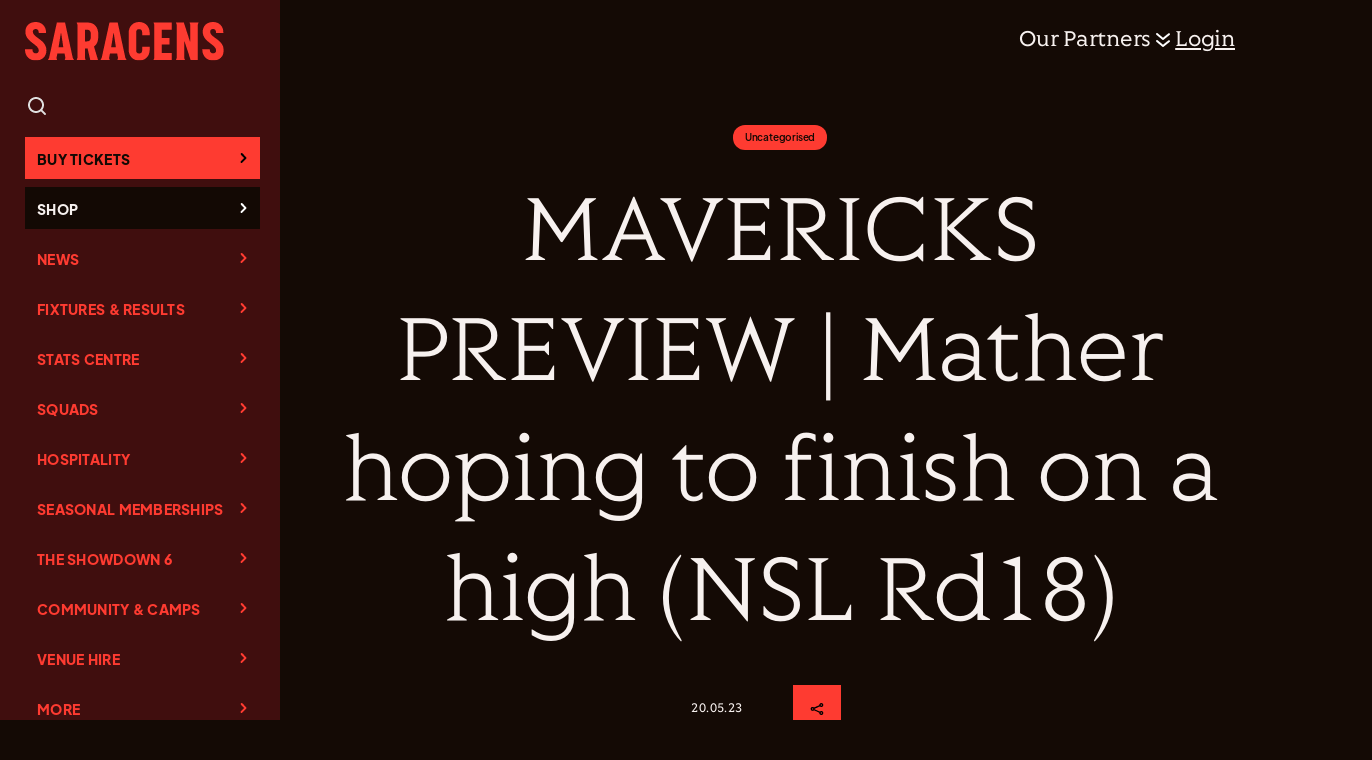

--- FILE ---
content_type: image/svg+xml
request_url: https://saracens.com/wp-content/plugins/sizzle-saracens-core/assets/img/icons/youtube.svg
body_size: 601
content:
<svg width="24" height="25" viewBox="0 0 24 25" fill="none" xmlns="http://www.w3.org/2000/svg">
<path fill-rule="evenodd" clip-rule="evenodd" d="M9.98837 14.9844V9.37281C11.9806 10.3102 13.5235 11.2158 15.3484 12.1921C13.8433 13.0268 11.9806 13.9632 9.98837 14.9844ZM21.091 6.58145C20.7473 6.12869 20.1616 5.77665 19.538 5.65997C17.7052 5.31192 6.27094 5.31093 4.43914 5.65997C3.9391 5.75371 3.49384 5.98009 3.11133 6.33213C1.49964 7.82803 2.00466 15.8501 2.39314 17.1495C2.5565 17.712 2.76768 18.1179 3.03364 18.3841C3.3763 18.7362 3.84546 18.9785 4.38436 19.0872C5.89346 19.3994 13.668 19.5739 19.5062 19.1341C20.0441 19.0403 20.5202 18.79 20.8957 18.423C22.3859 16.9331 22.2843 8.46031 21.091 6.58144" fill="#1A1A1A"/>
</svg>


--- FILE ---
content_type: image/svg+xml
request_url: https://saracens.com/wp-content/uploads/2023/03/stonex-logo-dark-mode.svg
body_size: 3963
content:
<?xml version="1.0" encoding="UTF-8"?>
<!-- Generator: Adobe Illustrator 27.3.1, SVG Export Plug-In . SVG Version: 6.00 Build 0)  -->
<svg xmlns="http://www.w3.org/2000/svg" xmlns:xlink="http://www.w3.org/1999/xlink" version="1.1" id="Layer_1" x="0px" y="0px" viewBox="0 0 832.6 183.6" style="enable-background:new 0 0 832.6 183.6;" xml:space="preserve">
<style type="text/css">
	.st0{fill:#FFFFFF;}
</style>
<g>
	<g>
		<path class="st0" d="M54.5,182.5c-22.1,0-36.8-3.7-47.7-8.4l-6.2-37.7h4.7l4.7,8.9C21.3,166.6,34.9,176,56.8,176    c25.1,0,39.2-12.4,39.2-32.8c0-18.1-10.4-27.3-40.2-37.7C22,93.8,5.1,80.9,5.1,51.8S31.7,1.2,64.7,1.2c20.6,0,32.5,2.7,44,7.5    l6.2,39.2h-5l-4.5-9.2c-10.2-21.4-22.8-31-42.7-31C42.1,7.6,30,20,30,37.7s9.9,26.6,38.2,36.3c37.3,12.4,52.9,26.6,52.9,55.1    C121.1,161.1,90.8,182.5,54.5,182.5L54.5,182.5z"></path>
		<path class="st0" d="M210.5,167.3c-10.4,8.9-21.1,14.9-34.5,14.9c-19.9,0-30.3-8.9-30.3-30.3V69.2h-18.4v-4.7l19.6-7.5l19.4-38.7    h7.9V58h33.5v11.2h-33.3v82c0,12.2,6,18.1,15.6,18.1c6.7,0,11.2-1.7,17.4-6.2L210.5,167.3L210.5,167.3z"></path>
		<path class="st0" d="M280.3,183c-36,0-62.6-22.8-62.6-65.3c0-35.8,25.8-63.6,62.8-63.6s62.6,22.8,62.6,65.3    C343.1,155.4,317,183,280.3,183z M276.8,60.5c-17.6,0-27.6,13.4-27.6,49.9c0,40,12.9,66.1,34.3,66.1c17.9,0,27.6-13.4,27.6-49.9    C311.3,86.6,298.7,60.5,276.8,60.5z"></path>
		<path class="st0" d="M495.8,180.5c-5.7,0-20.4-0.2-31.5-0.2s-25.6,0.2-31.8,0.2v-4l4.2-0.7c11.2-2,13.2-5.5,13.2-28.1V98.8    c0-18.9-8.2-28.1-22.8-28.1c-10.2,0-18.6,4-26.1,9.4v67.3c0,22.8,1.7,26.1,13.2,28.1l4.2,0.7v4c-6.2,0-20.6-0.2-31.8-0.2    c-11.2,0-25.8,0.2-31.8,0.2v-4l5-0.7c10.4-1.5,12.4-5.5,12.4-30.3V91.6c0-13.4-2.2-17.1-11.4-21.4l-6.2-3v-2.7l43.2-9.4l3.2,2.2    v17.4c13.7-11.7,26.3-19.4,42.2-19.4c22.8,0,35.3,12.4,35.3,38.5V146c0,25.3,2,28.3,12.7,30.3l4.5,0.7L495.8,180.5L495.8,180.5z"></path>
		<path class="st0" d="M532.1,107v1.7c0.7,35.3,19.9,57.1,45.7,57.1c14.2,0,24.1-5.2,34.5-15.6l3.2,2.5    c-13.4,18.6-30.8,30.3-53.1,30.3c-32.8,0-57.4-22.6-57.4-60.8c0-41.5,31.3-67.8,61.6-67.8c33.3,0,49.4,18.6,50.2,52.9L532.1,107    L532.1,107z M586.2,100c-0.7-26.1-10.2-39.2-25.1-39.2c-16.9,0-27.6,14.4-29.3,39.2H586.2z"></path>
		<path class="st0" d="M798.1,180.2c-4.5,0-26.8-0.5-35.5-0.5s-37,0.5-41.7,0.5v-3.5l7.9-1.2c7.7-1.2,10.9-3.2,10.9-7.9    c0-4-2.5-8.9-7.9-17.4L704,107.7L676.1,146c-6.5,8.9-9.4,15.6-9.4,20.6s3,7.9,10.7,9.2l8.2,1.2v3.5c-4.5,0-24.3-0.5-33.3-0.5    c-8.9,0-23.1,0.5-27.6,0.5v-3.7l4.2-0.7c11.2-2,21.9-11.4,30-22.1l40.5-52.9l-39.7-58.4C650.3,29,644.1,22.8,634.2,21l-5.2-1v-3.5    c4.5,0,26.8,0.5,35.5,0.5c8.7,0,36.5-0.5,41.2-0.5V20l-7.9,1.2c-6.7,1-10.4,3.2-10.4,7.9c0,4,2.5,8.9,7.9,17.4l23.8,36.8    l23.3-32.8c6.2-8.9,9.4-15.6,9.4-20.4c0-4.7-3-7.9-10.7-9.2l-8.2-1.2v-3.5c4.5,0,24.3,0.5,33.3,0.5c8.9,0,23.1-0.5,27.8-0.5v3.5    l-4.2,0.7c-11.2,2-21.4,10.4-30,22.1l-36,47.2l43.7,64.1c9.4,13.7,15.6,19.9,25.6,21.6l5.2,1L798.1,180.2L798.1,180.2z"></path>
	</g>
	<path class="st0" d="M818.2,40.9c-2,0-3.7-0.2-5.2-1c-1.7-0.7-3-1.7-4.2-3s-2.2-2.7-3-4.2c-0.7-1.7-1-3.5-1-5.2   c0-1.7,0.2-3.7,1-5.2c0.7-1.7,1.7-3,3-4.2c1.2-1.2,2.7-2.2,4.2-2.7c1.7-0.7,3.5-1,5.2-1s3.7,0.2,5.2,1c1.7,0.7,3,1.7,4.2,2.7   c1.2,1.2,2.2,2.7,3,4.2c0.7,1.7,1,3.5,1,5.2c0,1.7-0.2,3.7-1,5.2c-0.7,1.7-1.7,3-3,4.2c-1.2,1.2-2.7,2.2-4.2,3   C821.9,40.7,819.9,40.9,818.2,40.9z M818.2,39.2c1.7,0,3.2-0.2,4.5-0.7c1.5-0.5,2.5-1.5,3.7-2.5c1-1,2-2.2,2.5-3.7   c0.5-1.5,0.7-3,0.7-4.5s-0.2-3.2-0.7-4.5c-0.5-1.2-1.5-2.7-2.5-3.7c-1-1-2.2-2-3.7-2.5s-3-0.7-4.5-0.7s-3.2,0.2-4.5,0.7   c-1.5,0.5-2.7,1.5-3.7,2.5c-1,1-2,2.2-2.5,3.7c-0.5,1.5-0.7,3-0.7,4.5c0,1.7,0.2,3.2,0.7,4.5c0.5,1.2,1.5,2.7,2.5,3.7   c1,1,2.2,2,3.7,2.5C815,38.7,816.5,39.2,818.2,39.2z M812.2,35.4V19.5h7c1.7,0,3.2,0.5,4.2,1.2c1,0.7,1.5,2,1.5,3.5   s-0.5,2.5-1.5,3.5s-2.2,1.2-4,1.2l0.7-0.2c0.7,0,1.2,0.2,1.7,0.5c0.5,0.2,1,0.7,1.5,1.5l2.7,4.7h-3.7l-2.7-5.2   c-0.2-0.5-0.5-0.7-0.7-0.7c-0.2-0.2-0.7-0.2-1.2-0.2H816v6.2H812.2L812.2,35.4z M815.7,26.7h3.2c1,0,1.7-0.2,2-0.5   c0.5-0.2,0.7-1,0.7-1.7s-0.2-1.5-0.7-1.7c-0.5-0.2-1.2-0.5-2-0.5h-3.2C815.7,22,815.7,26.7,815.7,26.7z"></path>
</g>
</svg>


--- FILE ---
content_type: image/svg+xml
request_url: https://saracens.com/wp-content/plugins/sizzle-saracens-core/assets/img/icons/external-link.svg
body_size: 898
content:
<svg width="24" height="24" viewBox="0 0 24 24" fill="none" xmlns="http://www.w3.org/2000/svg">
<path fill-rule="evenodd" clip-rule="evenodd" d="M20.3832 3.07605C20.2652 3.02705 20.1357 3 20 3H15L14.8834 3.00673C14.386 3.06449 14 3.48716 14 4L14.0067 4.11662C14.0645 4.61396 14.4872 5 15 5H17.5858L9.29289 13.2929L9.2097 13.3871C8.90468 13.7794 8.93241 14.3466 9.29289 14.7071C9.68342 15.0976 10.3166 15.0976 10.7071 14.7071L19 6.41421V9L19.0067 9.11662C19.0645 9.61396 19.4872 10 20 10C20.5523 10 21 9.55228 21 9V4.00095V4L20.9933 3.88432M11 6C11.5523 6 12 6.44772 12 7C12 7.51284 11.614 7.93551 11.1166 7.99327L11 8H6C5.48716 8 5.06449 8.38604 5.00673 8.88338L5 9V18C5 18.5128 5.38604 18.9355 5.88338 18.9933L6 19H15C15.5128 19 15.9355 18.614 15.9933 18.1166L16 18V13C16 12.4477 16.4477 12 17 12C17.5128 12 17.9355 12.386 17.9933 12.8834L18 13V18C18 19.5977 16.7511 20.9037 15.1763 20.9949L15 21H6C4.40232 21 3.09634 19.7511 3.00509 18.1763L3 18V9C3 7.40232 4.24892 6.09634 5.82373 6.00509L6 6H11Z" fill="#FF3C32"/>
</svg>


--- FILE ---
content_type: application/javascript
request_url: https://saracens.com/wp-content/plugins/sizzle-saracens-social-share/assets/js/social-share.js?ver=1.0
body_size: 337
content:
(function($) {
  $('.social-share').each(function(){
    var $this = $(this),
    $button = $this.find('button');

    $button.click(function(e) {
        e.stopPropagation();
        $this.find('.share-menu').toggleClass('active');
        $('.social-share').not($this).find('.share-menu').removeClass('active');

        $(document).click(function() {
            $this.find('.share-menu').removeClass('active');
        });
        
    });

    
  });
})(jQuery);